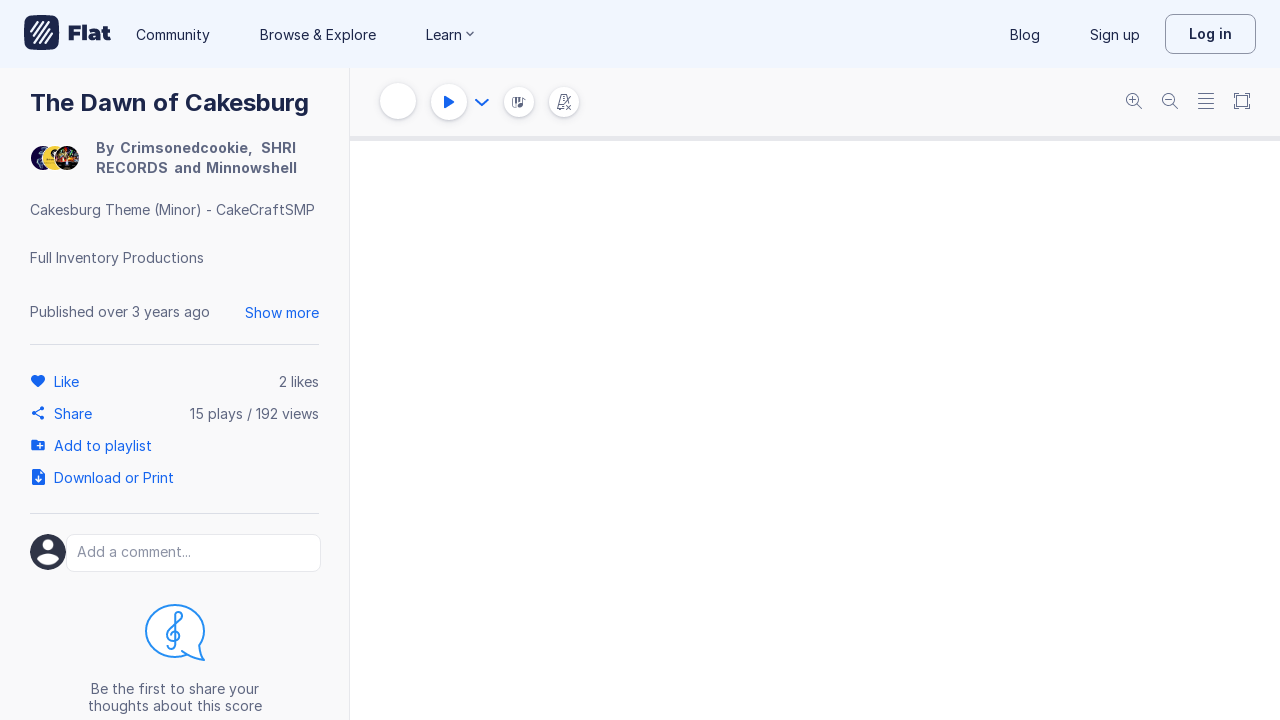

--- FILE ---
content_type: image/svg+xml
request_url: https://prod.flat-cdn.com/js/img/943efcfaad55bd7e7877.svg
body_size: -51
content:
<svg width="47" height="59" viewBox="0 0 47 59" xmlns="http://www.w3.org/2000/svg"><path d="M44.62 27.186c-7.01-11.856-4.404-22.15-3.81-24.093.222-.73.09-1.5-.362-2.112A2.45 2.45 0 0 0 37.78.115c-1.82.573-3.393 1.623-4.552 3.034-.916 1.115-1.593 3.427-1.923 4.853h-14.68c-.29-1.326-.91-3.713-1.854-4.855-1.165-1.42-2.687-2.435-4.52-3.02A2.458 2.458 0 0 0 7.563.99a2.405 2.405 0 0 0-.37 2.148c.582 1.927 3.132 12.143-3.91 24.048-3.06 5.174-4.65 12.948.076 19.245.237.32.524.725.853 1.19 1.4 1.98 3.486 4.914 5.836 6.883-.02.165-.05.327-.05.498 0 2.207 1.792 4 4 4h19.08c2.204 0 4-1.793 4-4 0-.193-.03-.38-.06-.565 2.71-2.414 5.577-6.384 6.72-8.035 4.01-5.795 4.358-13.337.88-19.214zM28 13h1v25h-1V13zm-2 25h-1.02L25 13h1v25zm-3 0h-1l.02-25H23v25zm-3 0h-1V13h1.02L20 38zm-3.698-24.25c.13-.35.39-.6.698-.7V38h-1.06c-.81 0-1.522.393-1.98 1h-1.1a1.02 1.02 0 0 1-1.006-.813c-1.088-5.5.407-13.713 4.45-24.436zM34.802 39h-.493a2.493 2.493 0 0 0-1.99-1H31V13.082c.27.115.5.346.62.663l.007.022c2.007 5.32 5 16.372 3.48 24.04l-.035.186c-.06.317-.175.907-.27 1.007z" fill="#3981FF" fill-rule="evenodd"/></svg>


--- FILE ---
content_type: text/plain; charset=UTF-8
request_url: https://api-push.flat.io/socket.io/?access_token=undefined&EIO=4&transport=polling&t=tyjc7vj4
body_size: 104
content:
0{"sid":"ctbThk_wP2EOtLhcABCs","upgrades":["websocket"],"pingInterval":25000,"pingTimeout":20000,"maxPayload":1000000}